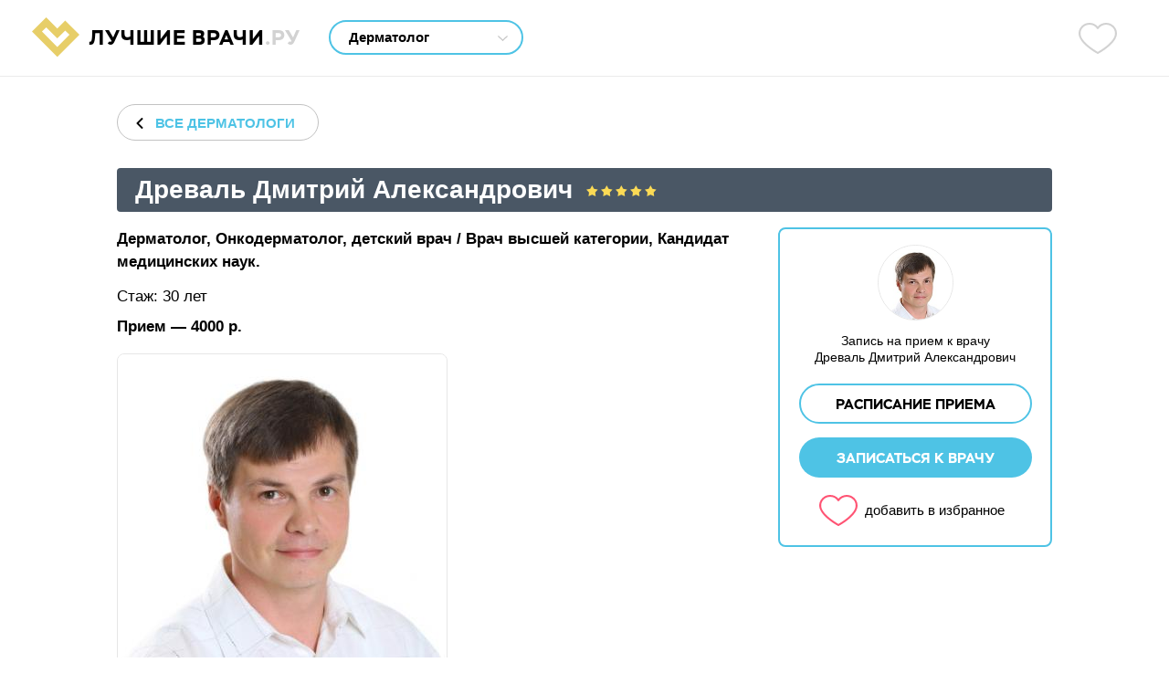

--- FILE ---
content_type: text/html; charset=utf-8
request_url: https://luchshie-vrachi.ru/dreval-dmitrij-aleksandrovich-spb
body_size: 25410
content:
<!DOCTYPE html PUBLIC "-//W3C//DTD XHTML 1.0 Strict//EN"
        "http://www.w3.org/TR/xhtml1/DTD/xhtml1-strict.dtd">
<html xmlns="http://www.w3.org/1999/xhtml" xml:lang="ru" lang="ru" dir="ltr">
<head>
  <meta http-equiv="Content-Type" content="text/html; charset=utf-8" />
  <meta name="viewport" content="width=device-width, initial-scale=1.0"/>
  <meta name="description" content="Древаль Дмитрий Александрович дерматолог со стажем 30 лет, врач высшей категории, кандидат медицинских наук. Где принимает в Санкт-Петербурге: GMC. Стоимость первичного приема составляет 4000 рублей." />
<meta name="robots" content="noindex" />
  <title>Древаль Дмитрий Александрович дерматолог — отзывы, где принимает в Санкт-Петербурге, запись на прием</title>
    <style type="text/css">html{line-height:1.15;-webkit-text-size-adjust:100%}body{margin:0}h1{font-size:2em;margin:.67em 0}a{background-color:transparent}b,strong{font-weight:bolder}small{font-size:80%}sub,sup{font-size:75%;line-height:0;position:relative;vertical-align:baseline}sub{bottom:-.25em}sup{top:-.5em}img{border-style:none}button,input,optgroup,select,textarea{font-family:inherit;font-size:100%;line-height:1.15;margin:0}button,input{overflow:visible}button,select{text-transform:none}[type=button],[type=reset],[type=submit],button{-webkit-appearance:button}[type=button]::-moz-focus-inner,[type=reset]::-moz-focus-inner,[type=submit]::-moz-focus-inner,button::-moz-focus-inner{border-style:none;padding:0}[type=button]:-moz-focusring,[type=reset]:-moz-focusring,[type=submit]:-moz-focusring,button:-moz-focusring{outline:1px dotted ButtonText}fieldset{padding:.35em .75em .625em}legend{box-sizing:border-box;color:inherit;display:table;max-width:100%;padding:0;white-space:normal}textarea{overflow:auto}[type=checkbox],[type=radio]{box-sizing:border-box;padding:0}[type=number]::-webkit-inner-spin-button,[type=number]::-webkit-outer-spin-button{height:auto}[type=search]{-webkit-appearance:textfield;outline-offset:-2px}[type=search]::-webkit-search-decoration{-webkit-appearance:none}::-webkit-file-upload-button{-webkit-appearance:button;font:inherit}[hidden]{display:none}.clear-block:after{content:".";display:block;height:0;clear:both;visibility:hidden}.clear-block{display:inline-block}* html .clear-block{height:1%}.clear-block{display:block}body{background-color:#fff;color:#000;font-family:Arial,Tahoma,Verdana,sans-serif;font-size:17px;line-height:1;vertical-align:top;width:100%;margin:0;padding:0}#header{width:100%;background-color:#fff}.header-top{position:relative;height:83px;background-color:#fff;border-bottom:1px solid #ebebeb}.site-logo{position:absolute;top:19px;left:35px;height:43px;background:#fff url(/sites/all/themes/lva/images/site-logo.svg) left top no-repeat scroll;padding-left:63px}.site-logo>span{letter-spacing:1px;font-family:Stem;font-size:22px;font-weight:700;color:#000;line-height:45px;white-space:nowrap}.site-logo span.ru{color:#d2d2d2}.city-selector{font-size:15px;color:#b7b7b7;position:relative;left:360px;top:23px;width:160px;z-index:10}.city-selector .city-current{width:140px;color:#b7b7b7;padding:10px;cursor:pointer}.city-selector .city-current span{display:inline-block;position:relative;top:-1px;left:6px;width:11px;height:6px;-webkit-transition:-webkit-transform .1s ease-out;-moz-transition:-moz-transform .1s ease-out;-o-transition:-o-transform .1s ease-out;transition:transform .1s ease-out;background:url(/sites/all/themes/lva/images/csa.svg) 0 0 no-repeat}.city-selector:hover .city-current span{transform:rotate(-180deg)}.city-select{position:absolute;display:none;background:#fff;overflow:auto;box-shadow:0 4px 20px 0 rgba(0,0,0,.16);border:1px solid #dadada;border-radius:7px;width:160px}.city-select a{display:block;padding:8px 10px;color:#060606;text-decoration:none}.city-select a:hover{background-color:#efefef}.city-selector:hover .city-select{display:block}.spec-selector{position:absolute;left:360px;top:22px;border:2px solid #4ec3e5;padding:0 39px 0 20px;border-radius:20px;width:150px;font-size:15px}.spec-selector input{display:inline-block;border:none;width:100%;outline:0;font-weight:700;line-height:34px;padding:0}.spec-selector span{display:block;position:absolute;top:15px;right:15px;width:11px;height:6px;-webkit-transition:-webkit-transform .1s ease-out;-moz-transition:-moz-transform .1s ease-out;-o-transition:-o-transform .1s ease-out;transition:transform .1s ease-out;background:url(/sites/all/themes/lva/images/csa.svg) 0 0 no-repeat}.spec-selector.focus span{transform:rotate(-180deg)}.autocomplete-suggestions{background:#fff;overflow:auto;margin-top:5px;box-shadow:0 4px 20px 0 rgba(0,0,0,.16);border:1px solid #dadada;border-radius:7px;font-size:15px}.autocomplete-suggestion{padding:8px 10px;white-space:nowrap;overflow:hidden;cursor:pointer;color:#060606}.autocomplete-selected{background-color:#efefef}.autocomplete-suggestions strong{font-weight:400;color:#11b3e2}.autocomplete-group{padding:8px 10px;white-space:nowrap;overflow:hidden;font-size:12px;color:#a7a7a7;border-bottom:1px solid #d7d7d7;letter-spacing:1px}.autocomplete-group strong{display:block;border-bottom:1px solid #000}.favorites{display:block;position:absolute;top:24px;right:57px;text-decoration:none;width:42px;height:36px;background:url(/sites/all/themes/lva/images/heart-gray.svg) left center no-repeat scroll}.favorites span{display:block;position:absolute;left:31px;top:-7px;width:22px;height:22px;background-color:#62c176;color:#fff;font-weight:700;font-size:14px;text-align:center;line-height:22px;border-radius:50%}.header-visual{position:relative;width:100%;height:260px;margin-top:-1px;background-position:center center;background-repeat:no-repeat;background-size:cover;background-image:url(/sites/all/themes/lva/images/header-visual.jpg)}.visual-content{position:relative;max-width:1024px;margin:0 auto;padding:0 30px;box-sizing:border-box}.visual-content table{border-spacing:0}.visual-content table td{height:260px;vertical-align:middle;padding:0}.visual-title{font-size:40px;font-weight:700;color:#fff;margin:0}.visual-text{margin-top:11px;font-size:20px;color:#fff;line-height:1.4}#center{position:relative;max-width:1024px;margin:30px auto 15px;background-color:#fff;box-sizing:border-box}.block{margin-bottom:30px}#sidebar-right .block{width:300px}#footer{width:100%;background-color:#2c2c2c;padding-top:10px}#footer .content{position:relative;max-width:1024px;height:167px;margin:0 auto;box-sizing:border-box;display:flex;flex-direction:column;justify-content:space-evenly}.footer-links a{color:#fff;text-decoration:none;font-size:15px;margin-right:15px}.footer-links a:hover{text-decoration:underline}.footer-copy{font-size:14px;color:#8d8d8d}.footer-logo{height:43px;background:#2c2c2c url(/sites/all/themes/lva/images/footer-logo.svg) left top no-repeat scroll;padding-left:63px}.footer-logo>span{letter-spacing:1px;font-family:Stem;font-size:22px;font-weight:700;color:#fff;line-height:45px;white-space:nowrap}.footer-logo span.ru{color:#959595}
</style>
  </head>
<body class="not-front not-logged-in page-dreval-dmitrij-aleksandrovich-spb no-sidebars">

<div id="header">
  <div class="header-top">
    <div class="site-logo"><span>ЛУЧШИЕ ВРАЧИ<span class="ru">.РУ</span></span></div>
    <div class="container"><form action="/filter" method="get" id="main-filter"><div class="spec-selector"><input type="search" class="spec-selector-name" name="spec_name" value="Дерматолог" placeholder="Специальность" /><span></span></div><input type="hidden" class="spec-selector-id" name="spec_id" value="73" /><input type="hidden" name="id_location" value="102" /></form><a href="/favorites" class="favorites" title="Избранное" target="_blank"><span style="display: none;"></span></a></div>  </div>
  </div>

<div id="center">
  <div class="body clear-block">
    <a href="/dermatologi_spb" class="go-back doctor-goto-speciality">Все дерматологи</a><div class="doctor-wrapper" data-clinic-id="10335" data-clinic-10335-coord="59.925849,30.327393" data-clinic-10335-title="GMC" data-clinic-10335-address="Набережная реки Фонтанки, д. 77"><div class="doctor-fio sticky-enabled"><h1>Древаль Дмитрий Александрович</h1><div class="stars" title="5"><div class="stars0"></div><div class="stars1" style="width: 80px;"></div></div></div><div class="doctor-content"><div class="doctor-specialities">Дерматолог, Онкодерматолог, детский врач / Врач высшей категории, Кандидат медицинских наук.</div><div class="doctor-experience">Стаж: 30 лет</div><div class="doctor-price">Прием — 4000 р.</div><div class="doctor-photo"><img src="/data/styles/dil/data/d/3/3306/e85809838cef91ba2a8401ba7a4a3614.jpg" alt="Древаль Дмитрий Александрович" title="Древаль Дмитрий Александрович"  /></div><div class="doctor-about doctor-text">Древаль Дмитрий Александрович — дерматолог, детский врач, имеет профессиональный стаж работы 30 лет. Является врачом высшей квалификационной категории, кандидатом медицинских наук. Дмитрий Александрович ведет прием пациентов в одной клинике Санкт-Петербурга, расположенной в районе Центральный. Стоимость первичного приема составляет 4000 рублей.</div><div class="doctor-texts-ajax" data-doctor-id="3306"></div><div class="doctor-address"><h2>Где принимает Древаль Дмитрий Александрович</h2><div class="doctor-examination doctor-text">Древаль Дмитрий Александрович принимает в одной клинике Санкт-Петербурга. Записаться к нему на прием вы можете заполнив форму.</div><div class="doctor-address-item"><span class="clinic">1. GMC</span>; <span class="addr">Набережная реки Фонтанки, д. 77</span> <span class="doctor-addr-on-map doctor-clinics-map">показать на карте</span>.<div class="district">район:&nbsp;Центральный</div></div></div><div class="doctor-record"><div class="doctor-record-photo-dd"><img src="/data/d/3/3306/ca622d5be842d3b4dcbe85fe2d7a04a1.jpg" alt="Древаль Дмитрий Александрович" title="Древаль Дмитрий Александрович" width="162" height="162" /></div><div class="doctor-record-fio">Запись на прием к врачу<br class="drf-br"/> Древаль Дмитрий Александрович</div><div class="doctor-record-row1 with-schedule"><div class="doctor-schedule request-starter" data-doctor-id="3306" data-speciality-id="73" data-form-id="2">РАСПИСАНИЕ ПРИЕМА</div><div class="doctor-online request-starter" data-doctor-id="3306" data-speciality-id="73" data-form-id="1">ЗАПИСАТЬСЯ К ВРАЧУ</div></div><div class="doctor-record-row2"><div class="doctor-favorite" data-doctor-id="3306">добавить в избранное</div></div></div><div class="doctor-smap"><img src="https://static-maps.yandex.ru/1.x/?l=map&size=650,450&z=16&pt=30.3273930000,59.9258490000,org" class="doctor-clinics-map" /></div><div class="doctor-reviews"><h2>Отзывы о враче Древаль Дмитрий Александрович</h2><div class="doctor-text">Дерматолог Древаль Дмитрий Александрович оценен пользователями на 4.8 балла на основе 59 отзывов. Мы публикуем только проверенные отзывы, от тех пациентов, кто действительно был у него на приеме.</div><div class="doctor-review"><div class="review-header"><div class="rating" title="5"><div class="rating0"></div><div class="rating1" style="width: 103%;"></div></div> <span class="client">Лариса,</span> <span class="date">15.08.2024</span></div><div class="review-text">Доктор провел осмотр. Он выслушал мои жалобы. Дмитрий Александрович сдержанный, терпеливый и уравновешенный.</div></div><div class="doctor-reviews-more-wrapper"><span class="doctor-reviews-more" data-doctor-id="3306" data-limit1="1"><span>показать больше отзывов</span></span></div></div></div></div><h2 class="doctors-near">Ведущие дерматологи Санкт-Петербурга</h2><div class="doctor-wrapper" data-clinic-id="34977" data-clinic-34977-coord="59.989612,30.20242" data-clinic-34977-title="ИнтраМед" data-clinic-34977-address="Савушкина, д. 143, корп. 1"><div class="doctor-fio sticky-enabled"><h3>Плахов Владислав Николаевич</h3><div class="stars" title="5"><div class="stars0"></div><div class="stars1" style="width: 80px;"></div></div></div><div class="doctor-content"><div class="doctor-specialities">Дерматолог, Венеролог, Дерматовенеролог, Онколог, детский врач / Врач высшей категории, Кандидат медицинских наук.</div><div class="doctor-experience">Стаж: 30 лет</div><div class="doctor-price">Стоимость приема — 3500 р.</div><div class="doctor-photo"><img src="/data/styles/dil/data/d/64/64823/db749477b6eb0148d5cdaf51ab418873.jpg" alt="Плахов Владислав Николаевич" title="Плахов Владислав Николаевич"  /></div><div class="doctor-address"><div class="title">Принимает в 1 клинике</div><div class="doctor-address-item"><span class="clinic">ИнтраМед</span>; район: Приморский; <span class="addr">адрес: Савушкина, д. 143, корп. 1</span> <span class="doctor-addr-on-map doctor-clinics-map" data-id-clinic="34977">показать на карте</span>.</div></div><div class="doctor-record"><div class="doctor-record-photo-dd"><img src="/data/d/64/64823/393f5573895ed4f8ddaf860ceece8888.jpg" alt="Плахов Владислав Николаевич" title="Плахов Владислав Николаевич" width="162" height="162" /></div><div class="doctor-record-fio">Запись на прием к врачу<br class="drf-br"/> Плахов Владислав Николаевич</div><div class="doctor-record-row1"><div class="doctor-online request-starter" data-doctor-id="64823" data-speciality-id="73" data-form-id="1">ЗАПИСАТЬСЯ К ВРАЧУ</div></div><div class="doctor-record-row2"><div class="doctor-favorite" data-doctor-id="64823">добавить в избранное</div></div></div><div class="doctor-smap"><img src="https://static-maps.yandex.ru/1.x/?l=map&size=650,450&z=16&pt=30.2024200000,59.9896120000,org" class="doctor-clinics-map" /></div><div class="doctor-texts-ajax" data-doctor-id="64823"></div><div class="doctor-reviews"><div class="title">Отзывы о враче Плахов Владислав Николаевич</div><div class="doctor-review"><div class="review-header"><div class="rating" title="5"><div class="rating0"></div><div class="rating1" style="width: 103%;"></div></div> <span class="client">Александр,</span> <span class="date">12.01.2018</span></div><div class="review-text">Владислав Николаевич оправдал возложенное на него доверие. Долго хотел удалить родинку с лица, но не решался. Сначала доктор меня подробно проконсультировал, разложил все по полочкам. Говорил уверенным тоном со знанием дела, поэтому долго убеждать меня в безопасности процедуры не пришлось. Результат порадовал. Есть основания утверждать, что он профессионал.</div></div><div class="doctor-reviews-more-wrapper"><span class="doctor-reviews-more" data-doctor-id="64823" data-limit1="1"><span>показать больше отзывов</span></span></div></div></div></div><div class="doctor-wrapper" data-clinic-id="4687" data-clinic-4687-coord="60.023335,30.282675" data-clinic-4687-title="Династия на Репищева" data-clinic-4687-address="Репищева, д. 13"><div class="doctor-fio sticky-enabled"><h3>Стрелкова Ольга Валерьевна</h3><div class="stars" title="5"><div class="stars0"></div><div class="stars1" style="width: 80px;"></div></div></div><div class="doctor-content"><div class="doctor-specialities">Дерматолог, Трихолог, детский врач / Врач высшей категории.</div><div class="doctor-experience">Стаж: 23 года</div><div class="doctor-price">Стоимость приема — 4400 р.</div><div class="doctor-photo"><img src="/data/styles/dil/data/d/17/17075/a0d97d6ff5937f06dcfbd70ce54fd057.jpg" alt="Стрелкова Ольга Валерьевна" title="Стрелкова Ольга Валерьевна"  /></div><div class="doctor-address"><div class="title">Принимает в 1 клинике</div><div class="doctor-address-item"><span class="clinic">Династия на Репищева</span>; район: Приморский; <span class="addr">адрес: Репищева, д. 13</span> <span class="doctor-addr-on-map doctor-clinics-map" data-id-clinic="4687">показать на карте</span>.</div></div><div class="doctor-record"><div class="doctor-record-photo-dd"><img src="/data/d/17/17075/5b559eacd41024d02edaa287e0a88a90.jpg" alt="Стрелкова Ольга Валерьевна" title="Стрелкова Ольга Валерьевна" width="162" height="162" /></div><div class="doctor-record-fio">Запись на прием к врачу<br class="drf-br"/> Стрелкова Ольга Валерьевна</div><div class="doctor-record-row1 with-schedule"><div class="doctor-schedule request-starter" data-doctor-id="17075" data-speciality-id="73" data-form-id="2">РАСПИСАНИЕ ПРИЕМА</div><div class="doctor-online request-starter" data-doctor-id="17075" data-speciality-id="73" data-form-id="1">ЗАПИСАТЬСЯ К ВРАЧУ</div></div><div class="doctor-record-row2"><div class="doctor-favorite" data-doctor-id="17075">добавить в избранное</div></div></div><div class="doctor-smap"><img src="https://static-maps.yandex.ru/1.x/?l=map&size=650,450&z=16&pt=30.2826750000,60.0233350000,org" class="doctor-clinics-map" /></div><div class="doctor-texts-ajax" data-doctor-id="17075"></div><div class="doctor-reviews"><div class="title">Отзывы о враче Стрелкова Ольга Валерьевна</div><div class="doctor-review"><div class="review-header"><div class="rating" title="5"><div class="rating0"></div><div class="rating1" style="width: 103%;"></div></div> <span class="client">Татьяна,</span> <span class="date">07.02.2024</span></div><div class="review-text">Ольга Валерьевна приятный и профессиональный доктор. На приеме она опросила и осмотрела меня. По итогу визита врач дала мне свои рекомендации.</div></div><div class="doctor-reviews-more-wrapper"><span class="doctor-reviews-more" data-doctor-id="17075" data-limit1="1"><span>показать больше отзывов</span></span></div></div></div></div><div class="doctor-wrapper" data-clinic-id="77356,264222,276550" data-clinic-77356-coord="59.978818,30.370144" data-clinic-77356-title="Медикус на Блюхера" data-clinic-77356-address="пр-т Маршала Блюхера, д. 7 корп. 3" data-clinic-264222-coord="59.989895,30.333583" data-clinic-264222-title="Cnoi Clinic (Цнои Клиник)" data-clinic-264222-address="пр-т Большой Сампсониевский, д. 85, корп. 1" data-clinic-276550-coord="59.928131,30.31947" data-clinic-276550-title="Grandmed (Грандмед) Косметология" data-clinic-276550-address="Спасский Пер., д. 14/35 вход с ул. Садовая д.35"><div class="doctor-fio sticky-enabled"><h3>Емельянова Екатерина Олеговна</h3><div class="stars" title="4"><div class="stars0"></div><div class="stars1" style="width: 64px;"></div></div></div><div class="doctor-content"><div class="doctor-specialities">Дерматолог, Дерматовенеролог.</div><div class="doctor-experience">Стаж: 4 года</div><div class="doctor-price">Стоимость приема — 2500 р.</div><div class="doctor-photo"><div class="nophoto"></div></div><div class="doctor-address"><div class="title">Принимает в 3 клиниках</div><div class="doctor-address-item"><span class="clinic">1. Медикус на Блюхера</span>; район: Калининский; <span class="addr">адрес: пр-т Маршала Блюхера, д. 7 корп. 3</span> <span class="doctor-addr-on-map doctor-clinics-map" data-id-clinic="77356">показать на карте</span>.</div><div class="doctor-address-item"><span class="clinic">2. Cnoi Clinic (Цнои Клиник)</span>; район: Выборгский; <span class="addr">адрес: пр-т Большой Сампсониевский, д. 85, корп. 1</span> <span class="doctor-addr-on-map doctor-clinics-map" data-id-clinic="264222">показать на карте</span>.</div><div class="doctor-address-item"><span class="clinic">3. Grandmed (Грандмед) Косметология</span>; район: Адмиралтейский; <span class="addr">адрес: Спасский Пер., д. 14/35 вход с ул. Садовая д.35</span> <span class="doctor-addr-on-map doctor-clinics-map" data-id-clinic="276550">показать на карте</span>.</div></div><div class="doctor-record"><div class="doctor-record-fio">Запись на прием к врачу<br class="drf-br"/> Емельянова Екатерина Олеговна</div><div class="doctor-record-row1"><div class="doctor-online request-starter" data-doctor-id="1404226" data-speciality-id="73" data-form-id="1">ЗАПИСАТЬСЯ К ВРАЧУ</div></div><div class="doctor-record-row2"><div class="doctor-favorite" data-doctor-id="1404226">добавить в избранное</div></div></div><div class="doctor-smap"><img src="https://static-maps.yandex.ru/1.x/?l=map&size=650,450&pt=30.3701440000,59.9788180000,org~30.3335830000,59.9898950000,org~30.3194700000,59.9281310000,org" class="doctor-clinics-map" /></div><div class="doctor-texts-ajax" data-doctor-id="1404226"></div></div></div><div class="doctors-load-more" data-path="dplm" data-id-doctor="3306"><div>Показать еще<span> Дерматологов</span></div></div><a href="/dermatologi_spb" class="go-back doctor-goto-speciality">Все дерматологи</a>  </div>
</div>

<div id="footer">
  <div class="content">
    <div class="footer-links"><a href="/feedback" class="btn-feedback">Обратная связь</a></div>
    <div class="footer-copy">&copy; 2021-2022 Luchshie-Vrachi.ru — Сервис по поиску врачей и клиник вашего города.</div>
    <div class="footer-logo"><span>ЛУЧШИЕ ВРАЧИ<span class="ru">.РУ</span></span></a></div>
  </div>
</div>

  <link type="text/css" rel="stylesheet" media="all" href="/data/css/css_2031f90be403e52f8cf356a926eb7368.css" />
<script type="text/javascript" src="/data/js/js_bc82af7127584788690965f53de67638.js"></script>
  <script type="text/javascript" src="https://api-maps.yandex.ru/2.1/?lang=ru_RU&apikey=612d34b4-b6b1-4abe-949f-6f110029ff68&A"></script>
  <script type="text/javascript">
<!--//--><![CDATA[//><!--
jQuery.extend(Drupal.settings, {"lv":{"location":{"id":"102","path":"spb","lat":"59.9342802","lng":"30.3350986"}},"basePath":"/","root_url":"https://luchshie-vrachi.ru/","cookie_domain":".luchshie-vrachi.ru"});
//--><!]]>
</script>

<!-- Yandex.Metrika counter -->
<script type="text/javascript" >
   (function(m,e,t,r,i,k,a){m[i]=m[i]||function(){(m[i].a=m[i].a||[]).push(arguments)};
   m[i].l=1*new Date();k=e.createElement(t),a=e.getElementsByTagName(t)[0],k.async=1,k.src=r,a.parentNode.insertBefore(k,a)})
   (window, document, "script", "https://mc.yandex.ru/metrika/tag.js", "ym");
   ym(62927977, "init", {
        clickmap:true,
        trackLinks:true,
        accurateTrackBounce:true,
        webvisor:true
   });
</script>
<noscript><div><img src="https://mc.yandex.ru/watch/62927977" style="position:absolute; left:-9999px;" alt="" /></div></noscript>
<!-- /Yandex.Metrika counter -->

</body>
</html>


--- FILE ---
content_type: text/css
request_url: https://luchshie-vrachi.ru/data/css/css_2031f90be403e52f8cf356a926eb7368.css
body_size: 29797
content:
.mfp-bg{top:0;left:0;width:100%;height:100%;z-index:1042;overflow:hidden;position:fixed;background:#0b0b0b;opacity:.8}.mfp-wrap{top:0;left:0;width:100%;height:100%;z-index:1043;position:fixed;outline:0!important;-webkit-backface-visibility:hidden}.mfp-container{text-align:center;position:absolute;width:100%;height:100%;left:0;top:0;padding:0 8px;box-sizing:border-box}.mfp-container:before{content:'';display:inline-block;height:100%;vertical-align:middle}.mfp-align-top .mfp-container:before{display:none}.mfp-content{position:relative;display:inline-block;vertical-align:middle;margin:0 auto;text-align:left;z-index:1045}.mfp-ajax-holder .mfp-content,.mfp-inline-holder .mfp-content{width:100%;cursor:auto}.mfp-ajax-cur{cursor:progress}.mfp-zoom-out-cur,.mfp-zoom-out-cur .mfp-image-holder .mfp-close{cursor:-moz-zoom-out;cursor:-webkit-zoom-out;cursor:zoom-out}.mfp-zoom{cursor:pointer;cursor:-webkit-zoom-in;cursor:-moz-zoom-in;cursor:zoom-in}.mfp-auto-cursor .mfp-content{cursor:auto}.mfp-arrow,.mfp-close,.mfp-counter,.mfp-preloader{-webkit-user-select:none;-moz-user-select:none;user-select:none}.mfp-loading.mfp-figure{display:none}.mfp-hide{display:none!important}.mfp-preloader{color:#ccc;position:absolute;top:50%;width:auto;text-align:center;margin-top:-.8em;left:8px;right:8px;z-index:1044}.mfp-preloader a{color:#ccc}.mfp-preloader a:hover{color:#fff}.mfp-s-ready .mfp-preloader{display:none}.mfp-s-error .mfp-content{display:none}button.mfp-arrow,button.mfp-close{overflow:visible;cursor:pointer;background:0 0;border:0;-webkit-appearance:none;display:block;outline:0;padding:0;z-index:1046;box-shadow:none;touch-action:manipulation}button::-moz-focus-inner{padding:0;border:0}.mfp-close{width:44px;height:44px;line-height:44px;position:absolute;right:0;top:0;text-decoration:none;text-align:center;opacity:.65;padding:0 0 18px 10px;color:#fff;font-style:normal;font-size:28px;font-family:Arial,Baskerville,monospace}.mfp-close:focus,.mfp-close:hover{opacity:1}.mfp-close:active{top:1px}.mfp-close-btn-in .mfp-close{color:#333}.mfp-iframe-holder .mfp-close,.mfp-image-holder .mfp-close{color:#fff;right:-6px;text-align:right;padding-right:6px;width:100%}.mfp-counter{position:absolute;top:0;right:0;color:#ccc;font-size:12px;line-height:18px;white-space:nowrap}.mfp-arrow{position:absolute;opacity:.65;margin:0;top:50%;margin-top:-55px;padding:0;width:90px;height:110px;-webkit-tap-highlight-color:transparent}.mfp-arrow:active{margin-top:-54px}.mfp-arrow:focus,.mfp-arrow:hover{opacity:1}.mfp-arrow:after,.mfp-arrow:before{content:'';display:block;width:0;height:0;position:absolute;left:0;top:0;margin-top:35px;margin-left:35px;border:medium inset transparent}.mfp-arrow:after{border-top-width:13px;border-bottom-width:13px;top:8px}.mfp-arrow:before{border-top-width:21px;border-bottom-width:21px;opacity:.7}.mfp-arrow-left{left:0}.mfp-arrow-left:after{border-right:17px solid #fff;margin-left:31px}.mfp-arrow-left:before{margin-left:25px;border-right:27px solid #3f3f3f}.mfp-arrow-right{right:0}.mfp-arrow-right:after{border-left:17px solid #fff;margin-left:39px}.mfp-arrow-right:before{border-left:27px solid #3f3f3f}.mfp-iframe-holder{padding-top:40px;padding-bottom:40px}.mfp-iframe-holder .mfp-content{line-height:0;width:100%;max-width:900px}.mfp-iframe-holder .mfp-close{top:-40px}.mfp-iframe-scaler{width:100%;height:0;overflow:hidden;padding-top:56.25%}.mfp-iframe-scaler iframe{position:absolute;display:block;top:0;left:0;width:100%;height:100%;box-shadow:0 0 8px rgba(0,0,0,.6);background:#000}img.mfp-img{width:auto;max-width:100%;height:auto;display:block;line-height:0;box-sizing:border-box;padding:40px 0 40px;margin:0 auto}.mfp-figure{line-height:0}.mfp-figure:after{content:'';position:absolute;left:0;top:40px;bottom:40px;display:block;right:0;width:auto;height:auto;z-index:-1;box-shadow:0 0 8px rgba(0,0,0,.6);background:#444}.mfp-figure small{color:#bdbdbd;display:block;font-size:12px;line-height:14px}.mfp-figure figure{margin:0}.mfp-bottom-bar{margin-top:-36px;position:absolute;top:100%;left:0;width:100%;cursor:auto}.mfp-title{text-align:left;line-height:18px;color:#f3f3f3;word-wrap:break-word;padding-right:36px}.mfp-image-holder .mfp-content{max-width:100%}.mfp-gallery .mfp-image-holder .mfp-figure{cursor:pointer}@media screen and (max-width:800px) and (orientation:landscape),screen and (max-height:300px){.mfp-img-mobile .mfp-image-holder{padding-left:0;padding-right:0}.mfp-img-mobile img.mfp-img{padding:0}.mfp-img-mobile .mfp-figure:after{top:0;bottom:0}.mfp-img-mobile .mfp-figure small{display:inline;margin-left:5px}.mfp-img-mobile .mfp-bottom-bar{background:rgba(0,0,0,.6);bottom:0;margin:0;top:auto;padding:3px 5px;position:fixed;box-sizing:border-box}.mfp-img-mobile .mfp-bottom-bar:empty{padding:0}.mfp-img-mobile .mfp-counter{right:5px;top:3px}.mfp-img-mobile .mfp-close{top:0;right:0;width:35px;height:35px;line-height:35px;background:rgba(0,0,0,.6);position:fixed;text-align:center;padding:0}}@media all and (max-width:900px){.mfp-arrow{-webkit-transform:scale(.75);transform:scale(.75)}.mfp-arrow-left{-webkit-transform-origin:0;transform-origin:0}.mfp-arrow-right{-webkit-transform-origin:100%;transform-origin:100%}.mfp-container{padding-left:6px;padding-right:6px}}
@font-face{font-family:Stem;font-style:normal;font-weight:400;src:url('/data/fonts/stem.otf') format('opentype')}@font-face{font-family:Stem;font-style:normal;font-weight:700;src:url('/data/fonts/stem-bold.otf') format('opentype')}img{max-width:100%}@keyframes loading_rotate{0%{transform:rotate(360deg)}100%{transform:rotate(0)}}.aniloading{animation:loading_rotate 1s linear 0s infinite;background:transparent url('/misc/loading.svg') center center no-repeat scroll}.speciality-description{line-height:1.5;margin-top:20px}.speciality-description p{margin:0 0 10px}.speciality-description ul{margin:0;padding-inline-start:40px;list-style:none}.speciality-description li{margin-bottom:10px}.speciality-description li:before{content:"\2022";color:#ddbd3e;font-weight:700;display:inline-block;width:1em;margin-left:-1em}.speciality-description img{height:auto!important}h2{font-size:24px;margin:25px 0 10px}.doctors{margin-top:40px}.doctor-wrapper{margin-bottom:50px}.doctor-fio{border-radius:4px;line-height:1.2;font-size:28px;font-weight:700;background-color:#4a5765;color:#fff;padding:7px 0 8px 20px;margin-bottom:3px;position:relative}.doctor-fio h1,.doctor-fio h3{display:inline;margin:0 15px 0 0;font-size:28px}.doctor-fio.sticky-header{z-index:10}.stars{display:inline-block;position:relative;top:-2px;width:77px;height:12px}.stars0{position:absolute;width:77px;height:12px;background:transparent url('/sites/all/themes/lva/images/stars0.png') left top no-repeat scroll}.stars1{position:absolute;width:77px;height:12px;background:transparent url('/sites/all/themes/lva/images/stars1.png') left top no-repeat scroll}.doctor-fio .actions{display:inline-block;position:absolute;top:15px;right:20px;font-size:16px;font-weight:400}.doctor-fio .actions a{color:#fff}.doctor-fio .actions a:hover{text-decoration:none}.doctor-specialities{font-weight:700;line-height:1.5;margin:17px 0}.doctor-experience{margin-top:9px}.doctor-price{margin-top:16px;font-weight:700}.doctor-price .old{text-decoration:line-through}.doctor-price .discount{font-family:Stem;font-weight:700;font-size:18px;color:#ff426a;margin-left:12px}.doctor-photo{margin-top:21px}.doctor-photo img{border-radius:8px;border:1px solid #e6e6e6}.doctor-address{line-height:1.5;margin-top:21px}.doctor-address-item{line-height:1.5;margin-top:11px}.doctor-address-item .clinic{font-weight:700}.doctor-address .title{font-size:15px;font-weight:700}.doctor-address .doctor-addr-on-map{color:#11b3e2;border-bottom:1px dotted #11b3e2;cursor:pointer}.doctor-address .doctor-addr-on-map:hover{border-bottom-style:none}.doctor-address .metros{margin-top:4px;font-size:15px;color:#b6b6b6}.doctor-address .metros .metro{display:inline-block;margin-right:16px}.metro-marker{display:inline-block;width:8px;height:8px;border-radius:4px;margin-right:3px}.doctor-clinics-map{cursor:pointer}#doctor-clinics-map{max-width:950px;height:650px;position:relative;margin:0 auto;background-color:#fff}.doctor-record{margin-top:35px;border:2px solid #4ec3e5;border-radius:8px;padding:17px 10px 22px}.doctor-record-photo{position:relative;margin:0 auto 10px;width:84px;display:none}.doctor-record-photo img{border-radius:50%;border:1px solid #e6e6e6}.doctor-record-photo-dd{position:relative;margin:0 auto 10px;width:83px}.doctor-record-photo-dd img{width:81px;height:81px;border-radius:50%;border:1px solid #e6e6e6}.doctor-record-fio{font-size:14px;font-weight:700;color:#000;text-align:center;line-height:1.3}.doctor-record-fio .drf-br{display:none}.doctor-record-row1{display:flex;flex-direction:row;justify-content:space-around;margin:22px 0 27px}.doctor-schedule,.doctors-load-more{font-family:Stem;font-weight:700;font-size:15px;color:#000;background-color:#fff;line-height:42px;height:44px;border:2px solid #4ec3e5;border-radius:22px;text-align:center;display:inline-block;cursor:pointer;box-sizing:border-box;width:255px}.doctor-schedule:hover,.doctors-load-more:hover{background-color:#f6f6f6}.doctor-schedule.disabled,.doctor-schedule.disabled:hover{background-color:#dbdbdb;border-color:#dbdbdb;color:#fff;cursor:wait}.doctors-load-more{width:100%;text-align:center;margin-bottom:40px;text-transform:uppercase}.doctors-load-more div:after{content:' ';display:none;position:relative;left:15px;top:4px;width:20px;height:20px;animation:loading_rotate 1s linear 0s infinite;background:transparent url(/misc/loading.svg) center center no-repeat scroll}.doctors-load-more.loading div:after{display:inline-block}.doctor-online{font-family:Stem;font-weight:700;font-size:15px;color:#fff;background-color:#4ec3e5;line-height:45px;height:44px;border-radius:22px;text-align:center;display:inline-block;cursor:pointer;width:255px}.doctor-online:hover{background-color:#37b8dd}.doctor-online.disabled,.doctor-online.disabled:hover{background-color:#bfe9f6;cursor:wait}.doctor-record-row2{display:flex;flex-direction:row;justify-content:space-around;margin-top:7px}.doctor-byphone{display:block;height:42px;background:transparent url('/sites/all/themes/lva/images/phone.svg') left center no-repeat scroll;padding-left:50px;box-sizing:border-box;width:220px;color:#000;text-decoration:none}.doctor-byphone .text{font-size:15px;margin-top:1px}.doctor-byphone .phone{margin-top:7px;font-size:17px;font-weight:700}.doctor-favorite{height:42px;background:transparent url('/sites/all/themes/lva/images/heart.svg') left center no-repeat scroll;padding-left:50px;box-sizing:border-box;width:220px;font-size:15px;font-weight:700;line-height:42px;cursor:pointer}.doctor-favorite:hover{color:#f0385b}.doctor-favorite.doctor-in-favorites{background:transparent url('/sites/all/themes/lva/images/heart-red.svg') left center no-repeat scroll}.doctor-favorite.doctor-in-favorites:hover{color:#000}.doctor-in-favorites a{color:#11b3e2;text-decoration:none}.doctor-wrapper.online-fixed .doctor-content{width:704px;position:relative}.doctor-wrapper.online-fixed .doctor-record{position:absolute;top:0;left:724px;width:300px;margin:0;box-sizing:border-box;background-color:#fff;padding-bottom:17px}.doctor-wrapper.online-fixed .doctor-record-photo{display:block}.doctor-wrapper.online-fixed .doctor-record-fio{font-weight:400}.doctor-wrapper.online-fixed .doctor-record-fio .drf-br{display:inline}.doctor-wrapper.online-fixed .doctor-record-row1{margin:20px 0 15px}.doctor-wrapper.online-fixed .doctor-record-row1,.doctor-wrapper.online-fixed .doctor-record-row2{flex-direction:column;justify-content:center;align-items:center}.doctor-wrapper.online-fixed .doctor-schedule{margin-bottom:15px}.doctor-wrapper.online-fixed .doctor-record-row2{margin-top:2px}.doctor-wrapper.online-fixed .doctor-byphone{margin-bottom:15px;width:210px}.doctor-wrapper.online-fixed .doctor-favorite{width:210px;font-weight:400}.doctor-smap{margin-top:35px}.doctor-smap img{max-width:100%;border:1px solid #e6e6e6;border-radius:8px;box-sizing:border-box}.doctor-balloon .title{font-weight:700}.doctor-visual{margin-top:35px}.doctor-visual img{max-width:100%;border:1px solid #e6e6e6;border-radius:8px;box-sizing:border-box}.doctor-text{line-height:1.4;margin-top:30px}.doctor-text .title{font-weight:700;margin-bottom:15px}.doctor-text p{margin:15px 0}.doctor-text ul{margin:0;padding-inline-start:40px;list-style:none}.doctor-text li{margin-bottom:10px}.doctor-text li:before{content:"\2022";color:#ddbd3e;font-weight:700;display:inline-block;width:1em;margin-left:-1em}.doctor-texts-show{margin-top:10px;text-align:center}.doctor-texts-show span{color:#11b3e2;border-bottom:1px dotted #11b3e2;cursor:pointer}.doctor-texts-show span:hover{border-bottom-style:none}.doctor-texts-ajax .doctor-texts{display:none}.doctor-inaccuracy{text-align:right;font-size:14px;color:#c7c7c7;margin-top:-7px}.doctor-inaccuracy span{cursor:pointer}.doctor-inaccuracy span:before{content:' ';display:inline-block;position:relative;top:2px;width:13px;height:13px;margin-right:5px;background:url(/sites/all/themes/lva/images/inaccuracy.svg) left center no-repeat scroll}.ajax-contact-form{position:relative;margin:0 auto;max-width:700px;min-width:280px;background-color:#fff;padding:23px 30px;border-radius:8px;border:1px solid #dadada;box-sizing:border-box}.ajax-contact-form .title{font-size:24px;font-weight:700}.ajax-contact-form .form-item input,.ajax-contact-form .form-item textarea{width:100%;box-sizing:border-box}.ajax-contact-form .form-submit-wrapper:after{content:' ';display:none;position:relative;left:15px;top:4px;width:20px;height:20px;animation:loading_rotate 1s linear 0s infinite;background:transparent url(/misc/loading.svg) center center no-repeat scroll}.ajax-contact-form .form-submit-wrapper.submitting:after{display:inline-block}.ajax-contact-form .form-submit-wrapper.submittedok{color:green;padding-top:12px}.ajax-contact-form .form-submit-wrapper.submitteder{color:#c00000;padding-top:12px}.contact-form .form-item textarea{resize:none}.contact-form #edit-captcha-wrapper{display:none}.contact-form .form-submit{font-family:Stem;font-weight:700;font-size:15px;color:#fff;background-color:#4ec3e5;line-height:45px;height:44px;border-style:none;border-radius:22px;text-align:center;display:inline-block;cursor:pointer;padding:0 60px;outline:0;text-transform:uppercase;letter-spacing:1px}.contact-form .form-submit:hover{background-color:#37b8dd}.doctor-reviews{margin-top:30px}.doctor-reviews .title{font-size:17px;font-weight:700}.review-header{font-size:15px;color:#959595;margin-top:17px}.doctor-reviews .rating{display:inline-block;margin-right:7px}.review-text{line-height:1.2;margin-top:6px}.doctor-reviews-more-wrapper{margin-top:15px;text-align:center}.doctor-reviews-more span{color:#11b3e2;border-bottom:1px dotted #11b3e2;cursor:pointer}.doctor-reviews-more span:hover{border-bottom-style:none}.doctor-reviews-more:after{content:' ';display:none;position:relative;left:15px;top:3px;width:15px;height:15px;animation:loading_rotate 1s linear 0s infinite;background:transparent url('/misc/loading.svg') center center no-repeat scroll}.doctor-reviews-more.loading:after{display:inline-block}.request-popup{position:relative;margin:0 auto;max-width:700px;height:500px}.request-popup input,.request-popup select{outline:0}.request-button{height:44px;text-align:center;font-size:15px;color:#fff;border-radius:22px;background-color:#4ec3e5;cursor:pointer;font-weight:700;text-transform:uppercase;border:0;padding:0}.request-button:hover{background-color:#37b8dd}.request-button:disabled{background-color:#bfe9f6;cursor:default}.request-title{font-size:18px;font-weight:700;margin-bottom:15px}.request-title-top{font-size:18px;font-weight:700;position:absolute;z-index:1;left:29px;top:29px}.request-left-wrapper{float:left;width:310px;height:500px;background:#f7f7f7;position:relative;border-radius:9px 0 0 9px;padding-top:29px;box-sizing:border-box}.request-left{padding:29px 29px 0}.request-doctor{margin-bottom:9px;position:relative}.request-doctor-photo{width:88px;float:left}.request-doctor-photo .rating{display:block;margin:6px auto 0;position:relative}.request-doctor-photo .nophoto,.request-doctor-photo img{width:86px;height:115px;border:1px solid #dcdcdc;border-radius:5px}.request-doctor-photo .nophoto{background:#fff url('/sites/all/themes/lva/images/rdnp.jpg') left top no-repeat scroll}.rating{width:78px;height:13px;position:relative}.rating0{position:absolute;width:78px;height:13px;background:transparent url('/sites/all/themes/lva/images/rating0.png') left top no-repeat scroll}.rating1{position:absolute;width:78px;height:13px;background:transparent url('/sites/all/themes/lva/images/rating1.png') left top no-repeat scroll}.request-doctor-fio{color:#000;font-size:18px;font-weight:700;line-height:1.25;display:block;margin-left:100px}.request-doctor-info{position:absolute;top:155px}.request-clinica{margin-bottom:8px;font-size:15px;color:#000}.request-clinica .speciality-title{margin-bottom:10px}.request-clinica .clinica-title{margin-bottom:5px}.request-price{font-size:15px;margin-bottom:8px}.request-price .price-price{font-weight:700}.request-price .price-price .old{text-decoration:line-through}.request-price .price-price .discount{font-family:Stem;font-size:18px;color:#ff426a}.request-datetime{display:none;font-size:15px;font-weight:700;color:#4ec3e5}.request-datetime-date{margin-bottom:5px}.request-right-wrapper{position:relative;margin-left:310px;height:500px;background-color:#fff;border-radius:0 9px 9px 0}.request-right{padding:29px}.request-right .request-title{margin-bottom:20px}.request-step{display:none}.request-step input.error{border-color:#ea0027;border-width:2px;padding:7px 11px 6px}.request-step input.error::-webkit-input-placeholder{color:#ea0027}.request-step input.error::-moz-placeholder{color:#ea0027}.request-step input.error:-moz-placeholder{color:#ea0027}.request-step input.error:-ms-input-placeholder{color:#ea0027}.request-step-speciality #select-id-speciality{width:100%}.request-step-clinic-after-spec{margin-top:20px}.request-step-clinic ul{margin-top:10px;padding-left:27px;max-height:350px;overflow:auto}.request-step-clinic li{position:relative;display:block;margin-bottom:15px;font-size:16px;cursor:pointer}.request-step-clinic li label{cursor:pointer}.request-step-clinic .form-radio{position:absolute;left:-23px;top:3px}.request-step-clinic li .clinic-address{font-size:12px}.request-date-wrapper{margin-bottom:20px}.request-date-wrapper label{display:block;font-size:16px;font-weight:700;margin-bottom:5px}.request-date-wrapper select{width:100%}.request-hours-wrapper{border:1px solid #c2c2c2;padding:15px 0 15px 15px;height:230px;overflow-y:scroll}.request-hours-wrapper div{display:inline-block;border:1px solid #4ec3e5;border-radius:4px;width:59px;height:32px;box-sizing:border-box;line-height:32px;text-align:center;cursor:pointer;color:#000;font-size:13px;margin:0 15px 15px 0}.request-hours-wrapper div:hover{background-color:#e8e8e8}.request-hours-wrapper div.selected{background-color:#4ec3e5;color:#fff}.request-text-wrapper{margin-bottom:12px}.request-text-wrapper label{display:block;font-size:13px;font-weight:700;margin-bottom:7px}.request-text{border-radius:5px;padding:8px 12px 7px;line-height:1;border:1px solid #c2c2c2;width:100%;box-sizing:border-box;font-size:14px}.request-phone-wrapper p{line-height:1.2;margin-top:10px;font-size:12px}.request-step-sms-confirm .request-step-content{max-height:360px;overflow-y:auto}.request-sms-phone-wrapper p{margin:0;line-height:1.2;margin-top:10px;font-size:12px;color:#b5b5b5}.request-sms-phone-msg2{display:none;opacity:0}.request-sms-phone-wrapper p.request-sms-phone-msg2{color:#4ec3e5}.request-sms-code-wrapper{display:none}.request-button-sms-confirm{width:100%;margin-top:5px}.request-final-message{font-size:15px;line-height:1.4}.request-final-message p{margin:14px 0}.request-final-message span{font-weight:700}.request-bottom-wrapper{position:absolute;bottom:0;left:0;width:100%}.request-bottom{margin:0 29px 29px;position:relative;height:44px}.request-sprav-phone{font-size:12px}.request-sprav-phone span{font-style:italic}.request-button-prev{position:absolute;height:44px;left:84px;top:0;text-align:center;font-size:15px;color:#4ec3e5;cursor:pointer;display:none;font-weight:700;text-transform:uppercase;border:1px solid #c2c2c2;padding:0 22px 0 34px;background:transparent url('/sites/all/themes/lva/images/dp-back.png') 16px 16px no-repeat scroll;border-radius:22px;line-height:44px}.request-button-prev:hover{background-color:#f0f0f0}.request-button-next{position:absolute;width:165px;right:0;top:0}.request-button-confirm{width:100%;margin-top:10px}.request-message{color:#ea0027;margin-top:-7px;display:none}.request-message a{color:#000;text-decoration:none;border-bottom:1px dotted #000}.request-agreement{position:absolute;width:332px;right:0;bottom:0;font-size:13px;color:#b5b5b5}.request-agreement.hide{display:none}.request-agreement a{color:#b5b5b5}.go-back{display:inline-block;height:38px;text-align:center;font-size:15px;color:#4ec3e5;font-weight:700;text-transform:uppercase;border:1px solid #c2c2c2;padding:0 25px 0 18px;border-radius:22px;line-height:39px;text-decoration:none;background-color:#fff}.go-back:before{content:' ';display:inline-block;position:relative;top:1px;left:0;width:12px;height:12px;margin-right:11px;background:transparent url(/sites/all/themes/lva/images/go-back.svg) 0 0 no-repeat scroll}.go-back:hover{text-decoration:none;background-color:#f6f6f6}.doctor-goto-speciality{margin-bottom:30px}.doctors-near{margin:80px 0 31px}.doctor-examination{margin-top:10px}.maplink{background:#fff url('/sites/all/themes/lva/images/maplink.png') center center no-repeat scroll;width:300px;height:126px;box-sizing:border-box;border:1px solid #e6e6e6;border-radius:8px;position:fixed;right:20px;bottom:20px;z-index:5;display:flex;justify-content:center;align-items:center;text-decoration:none;color:#000}.maplink:hover{text-decoration:none;color:#000}.maplink .title{text-align:center;background-color:#fff;padding:6px 12px;border:1px solid #e5e1dd;border-radius:5px;font-family:Stem;font-size:18px;line-height:1.2}.maplink .title .line1{font-weight:700}.page-map-wrapper{width:100%;height:100vh}.page-map-wrapper #header{position:absolute;z-index:3}.page-map-wrapper #content{height:100%;position:relative}#page-map-container{position:absolute;top:84px;width:100%;height:calc(100vh - 84px)}#page-map-container .go-back{display:block;position:absolute;left:20px;top:20px;z-index:1}#page-map-doctors{position:absolute;top:166px;right:auto;bottom:10px;left:0;width:510px;box-shadow:5px 5px 5px rgba(0,0,0,.1);z-index:2;background-color:#fff;border-radius:0 6px 6px 0;overflow-y:auto;left:-510px;transition:left .5s}#page-map-doctors .header{padding:20px 35px;border-bottom:1px solid #ebebeb}#page-map-doctors .header .clinic-close{display:none;position:absolute;width:42px;height:42px;right:12px;top:12px;z-index:1;cursor:pointer;border-radius:22px;border:1px solid #e6e6e6;box-sizing:border-box;background-color:#fff}#page-map-doctors .header .clinic-close:before{content:' ';display:inline-block;position:relative;top:12px;left:12px;width:16px;height:16px;background:transparent url(/sites/all/themes/lva/images/close.svg) 0 0 no-repeat scroll}#page-map-doctors .header .clinic-close:hover{background-color:#f6f6f6}#page-map-doctors .header .clinic-title{font-size:17px;font-weight:700;line-height:1.2}#page-map-doctors .header .clinic-addr{font-size:15px;color:#9e9e9e;margin-top:5px}#page-map-doctors .doc-wrapper{padding:20px 35px;border-bottom:1px solid #ebebeb;display:flex;justify-content:flex-start}#page-map-doctors .doc-photo{font-size:0;line-height:0;width:122px;box-sizing:border-box}#page-map-doctors .doc-photo img{border-radius:4px;border:1px solid #ccc}#page-map-doctors .doc-photo .nophoto{box-sizing:border-box;width:122px;height:162px;border-radius:4px;border:1px solid #ccc;background:#fff url('/sites/all/themes/lva/images/nophoto1.jpg') left top no-repeat scroll}#page-map-doctors .doc-info{width:300px;margin-left:18px;box-sizing:border-box}#page-map-doctors .doc-fio{font-size:21px;font-weight:700;color:#38c0e7;text-decoration:none;line-height:1.2}#page-map-doctors .doc-fio:hover{text-decoration:underline}#page-map-doctors .doc-specialities{font-size:15px;line-height:1.2;margin-top:12px}#page-map-doctors .doc-price{font-size:16px;font-weight:700;line-height:1.2;margin-top:14px}#page-map-doctors .doc-price .old{text-decoration:line-through}#page-map-doctors .doc-price .discount{font-family:Stem;font-size:18px;color:#ff426a}#page-map-doctors .doc-rating{font-size:15px;margin-top:14px}#page-map-doctors .doc-rating .rating{display:inline-block;margin-right:6px}#page-map-doctors .doc-rating a{color:#38c0e7;text-decoration:none}#page-map-doctors .doc-rating a:hover{text-decoration:underline}.form-item{margin-top:28px;margin-bottom:28px}.form-item label{display:block;margin-bottom:12px}span.form-required{color:#4ec3e5}.form-item input,.form-item textarea{border:1px solid #d7d7d7;border-radius:5px;outline:0;padding:10px}.form-item input.error,.form-item textarea.error{border:1px solid red}.form-item .description{font-size:13px;margin-top:5px;color:#c7c7c7}.messages{padding:10px 20px;border:1px solid #d7d7d7;border-radius:5px}.messages.error{border:1px solid red;color:red}@media screen and (max-width:1070px){#center,#footer .content{padding:0 30px}}@media screen and (max-width:900px){.spec-selector{left:360px}.visual-title{font-size:30px}.visual-text{font-size:18px}}@media screen and (max-width:700px){body{font-size:15px}.header-top{height:145px}.site-logo{position:relative;margin:0 auto;left:0;width:295px;box-sizing:border-box}.city-selector{position:relative;margin:0 auto;left:0;top:0}.header-top .container{position:relative;margin:0 auto;display:flex;flex-direction:row;justify-content:center;align-items:center;top:35px}.spec-selector{position:relative;left:0;top:0;margin-right:10px}.favorites{position:relative;left:0;top:0;margin-left:10px}.visual-content{padding:0 10px}.visual-title{font-size:25px}.visual-text{font-size:16px}#center,#footer .content{padding:0 10px}.footer-logo>span{font-size:19px}h2{font-size:20px}.doctor-fio{padding-left:10px;font-size:23px}.request-popup{height:auto}.request-title-top{left:10px;top:10px}.request-left-wrapper{float:none;width:100%;height:auto;background-color:#fff;border-radius:9px 9px 0 0}.request-left{padding:10px;background-color:#f7f7f7;margin-top:10px}.request-doctor{margin-bottom:0}.request-doctor-fio .rdf-br{display:none}.request-doctor-info{position:relative;top:auto;margin:10px 0 0 100px}.request-right-wrapper{margin-left:0;height:auto;border-radius:0}.request-right{padding:15px 10px 10px}.request-step-clinic ul{margin-bottom:0}.request-step-clinic li:last-child{margin-bottom:0}.request-hours-wrapper{height:95px}.request-bottom-wrapper{position:relative;background-color:#fff;border-radius:0 0 9px 9px;padding:15px 10px;box-sizing:border-box}.request-bottom{margin:0;display:table;width:100%}.request-button-prev{position:relative;left:0}.request-agreement{display:table-cell;position:relative;vertical-align:middle;padding-left:20px}.ajax-contact-form{padding:20px 15px}.ajax-contact-form .form-item{margin-top:20px;margin-bottom:20px}.ajax-contact-form .form-item textarea{height:120px}.page-map-wrapper #header{position:relative}.page-map-wrapper .header-top{height:66px}.page-map-wrapper .site-logo{top:11px}.page-map-wrapper .header-top .container{display:none}.page-map-wrapper #content{height:auto}#page-map-container{position:relative;top:auto;height:calc(100vh - 67px)}#page-map-container .go-back{padding:0 8px}#page-map-container .go-back:before{content:' ';display:inline-block;position:relative;top:5px;left:-1px;width:22px;height:22px;margin-right:0;background:transparent url(/sites/all/themes/lva/images/go-back-mob.svg) 0 0 no-repeat scroll}#page-map-container .go-back span{display:none}#page-map-doctors{position:relative;left:0;top:0;width:100%;bottom:auto;border-radius:0;box-shadow:none}#page-map-doctors .header{padding:20px 60px 20px 15px}#page-map-doctors .doc-wrapper{padding:20px 15px}#page-map-doctors .header .clinic-close{display:block}#page-map-doctors .header .clinic-title{font-size:15px}#page-map-doctors .header .clinic-addr{font-size:14px}#page-map-doctors .doc-fio{font-size:16px}#page-map-doctors .doc-specialities{font-size:13px}#page-map-doctors .doc-price{font-size:14px}#page-map-doctors .doc-rating{font-size:14px}.maplink{position:relative;right:auto;bottom:auto;margin:0 auto;width:auto;max-width:470px;margin-bottom:25px}}@media screen and (max-width:600px){.doctor-record{padding-bottom:17px}.doctor-record-fio .drf-br{display:inline}.doctor-record-row1,.doctor-record-row2{flex-direction:column;justify-content:center;align-items:center}.doctor-schedule{margin-bottom:15px}.doctor-record-row1{margin-bottom:15px}.doctor-byphone{margin-bottom:15px}}@media screen and (max-width:500px){.doctor-fio{font-size:20px}}@media screen and (max-width:400px){.doctors-load-more span{display:none}}@media screen and (max-width:350px){.site-logo{width:265px}.site-logo>span{font-size:19px}.spec-selector{margin:0 5px;width:130px}.favorites{margin:0 11px 0 0}.visual-title{font-size:22px}.visual-text{font-size:15px;line-height:1.3}}@media screen and (max-width:300px){.doctor-online,.doctor-schedule{font-size:13px;padding:0 20px;width:auto}.site-logo{width:250px}.footer-logo>span,.site-logo>span{letter-spacing:0}}@media screen and (max-width:265px){.doctor-byphone,.doctor-favorite{background:0 0;padding:0;width:auto;height:auto;text-align:center}.doctor-favorite{line-height:1.2;margin:0}.doctor-favorite.doctor-in-favorites{background:0 0}}


--- FILE ---
content_type: image/svg+xml
request_url: https://luchshie-vrachi.ru/sites/all/themes/lva/images/heart-gray.svg
body_size: 417
content:
<svg xmlns="http://www.w3.org/2000/svg" width="42" height="34.772" viewBox="109 112.614 42 34.772"><path fill="#d2d2d2" d="M139.091 112.615h0c-3.503-.019-6.834 1.52-9.091 4.2-2.243-2.698-5.583-4.241-9.091-4.2A11.91 11.91 0 0 0 109 124.524c0 11.271 19.671 22.276 20.468 22.701.322.215.742.215 1.063 0 .798-.425 20.469-11.271 20.469-22.702a11.91 11.91 0 0 0-11.909-11.908zM130 145.099c-3.083-1.808-18.874-11.431-18.874-20.575 0-5.402 4.38-9.782 9.782-9.782a9.57 9.57 0 0 1 8.188 4.413 1.12 1.12 0 0 0 1.559.249c.096-.069.18-.153.248-.249 2.957-4.521 9.02-5.791 13.541-2.833a9.78 9.78 0 0 1 4.429 8.203c0 9.249-15.79 18.819-18.873 20.574z"/></svg>

--- FILE ---
content_type: image/svg+xml
request_url: https://luchshie-vrachi.ru/sites/all/themes/lva/images/footer-logo.svg
body_size: 47
content:
<svg xmlns="http://www.w3.org/2000/svg" width="52" height="43.335"><path fill="#f4d44f" d="M36.398 3.468l-8.663 8.663L15.602 0 0 15.602l27.735 27.733L52 19.07 36.398 3.468zm-25.46 12.134l4.665-4.665 12.133 12.131 8.663-8.663 4.665 4.665-13.329 13.327-16.797-16.795z"/></svg>